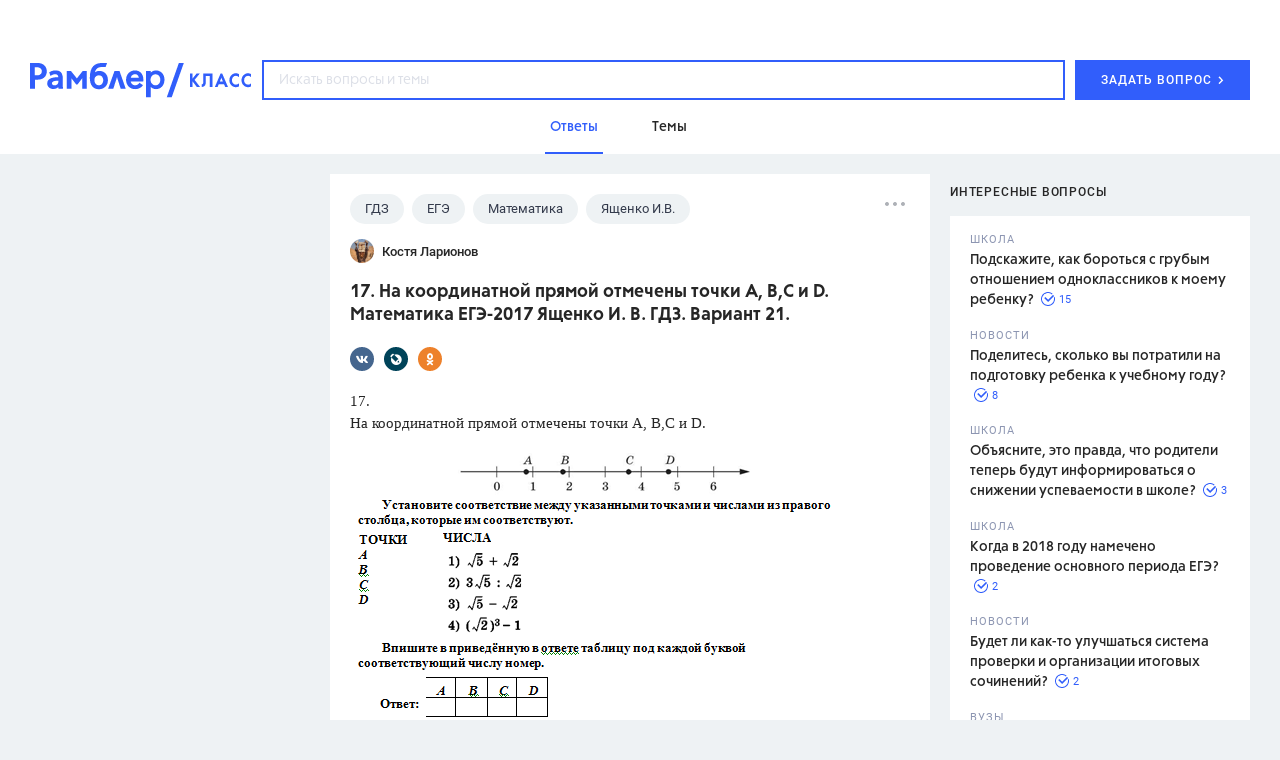

--- FILE ---
content_type: application/javascript; charset=utf-8
request_url: https://ssp01.rambler.ru/context.jsp?pad_id=434637240&block_id=434638924&screenw=1280&screenh=720&winw=1280&winh=720&rq=0&rq_type=0&rq_sess=106B635A4022A862971BF95FE6F4F6F6&fpruid=pA8AAENKs1fQy97mAWbD7AA%3D&adtech_uid=b13243fb-5be2-4d6b-9079-322f3bce4b9c&adtech_uid_scope=rambler.ru&jparams=%7B%22p1%22%3A%22bvnqh%22%2C%22p2%22%3A%22emiu%22%2C%22pct%22%3A%22a%22%2C%22node%22%3A%22fullscreen%22%2C%22ssp%22%3A%22ssp%22%2C%22puid6%22%3A%22RKLASS_TOPICS%22%2C%22puid18%22%3A%22RKLASS_TOPICS_ANSWERS%22%2C%22puid42%22%3A%2210%22%2C%22pli%22%3A%22a%22%2C%22plp%22%3A%22a%22%2C%22pop%22%3A%22a%22%7D&top=4317&left=0&secure=1&vcapirs=38_56_78&fpParams=%7B%22f%22%3A%7B%22p%22%3A2231318396%2C%22c%22%3Anull%2C%22i%22%3A283944215%2C%22v%22%3A%22Google%20Inc.%22%2C%22r%22%3A%22Google%20SwiftShader%22%2C%22w%22%3A3368131880%7D%2C%22s%22%3A%7B%22w%22%3A1280%2C%22h%22%3A720%2C%22a%22%3A1280%2C%22b%22%3A720%2C%22p%22%3A1%2C%22c%22%3A24%7D%2C%22o%22%3A%7B%22t%22%3A0%2C%22u%22%3A%22en-US%40posix%22%7D%7D&callback=Begun_Autocontext_saveFeed3&url=https%3A%2F%2Fclass.rambler.ru%2Ftemy-gdz%2F17-na-koordinatnoy-pryamoy-otmecheny-tochki-a-v-s-i-d-matematika-ege-2017-yaschenko-i-v-gdz-variant-21-46759.htm
body_size: 2618
content:
Begun_Autocontext_saveFeed3({"banners":{"autocontext":[],"graph":[],"hypercontext":[]},"blocks":[{"id":434638924,"options":{"banned_referers":"","json":{"adfox":{"p1":"bvnqh","p2":"emiu","pct":"a"},"node":"fullscreen","p1":"bvnqh","p2":"emiu","pct":"a","pli":"a","plp":"a","pop":"a","puid18":"RKLASS_TOPICS_ANSWERS","puid42":"10","puid6":"RKLASS_TOPICS","ssp":"ssp"},"view_type":"Fullscreen,Fake,Version_Desktop","visual":{},"wl":"rambler"}}],"cookies":{"uuid":"00000000-6967-e611-652f-38fa0873dd01"},"debug":{},"links":[{"type":"img","url":"F88gXCpZLRmTgQi07ysUBzI9sRXvpadJeTuBdIp9JikqghFanw18ldU3gPWOCBPoOa1T4hpKK0*sjaNyZPkFJt3itqaDrefdgn-W7nF9K9nu8fvRqiHyna*fMeKZpDzZAgAAALrcvAoAAAAA"},{"type":"img","url":"FGK8tC-5zUqdv91cD6mJdENjp6UfdF269HipjcHP-zdUkBf6T7PzxH-q*wUe0b3MEtjiFUEU8pp7Ax1tYvsivgMMD3Ve0hJd-AhLpiX903tECOyqt7KHuGXqQL2oONt2nwE9l916lduOoscxV8xhOwIAAAC63LwKAAAAAA"},{"type":"img","url":"O5cqV97Y3JoKd9AtSyZ4ITr*QMiS9Drr28YhG2bRWmgTHu2g1LwZQjnTsxBysjy-DzMlcnZEGcB8m3kwhShi8mSOnHcF-iDf1tkxuFk3VJUCAAAAuty8CgAAAAA"},{"type":"img","url":"DxxlWeDNsXzPLTfa5XJVj1caN4onz4t8zTwNMscD6ieq-fqRuLIRgaLaP3PA4YkGnxL8PZW8*bvcsFVLaWf0uszWpoOoYPChBS1TuYULLnQeSC5k3D*LFME2f5PU--KRNyz0r2JLUispnEJ91dDAhwIAAAC63LwKAAAAAA"},{"type":"img","url":"bVf*FU363FtjBC-BKgtcIcaiLgn69DVZnvsRPAuHbU*gSCGs2a1mLsTnb0UatNNtY4vYwCOM5nMA-XLYQpgxJ-l1IqjwOpbMC*rabXq0Li3hoAm1EeZjpciolZp-ksMMAgAAALrcvAoAAAAA"},{"type":"img","url":"B1WuZn03M6XobDApH4pyeDCbYujDZ2MVsgb3aF*x5LKVN5gXGpEDhfWjBg7b43p8Ma5*x1xDGKLz6JnfKUG6Sa0HChseCJ0cxfUz1MdaxFcjRn56A48QnVGS982qxOQanDCBGM-AV8AlsCXOyoVOOQIAAAC63LwKAAAAAA"},{"type":"img","url":"*ozQhHW4emHKUmLwVRqrLXTxrSHGkCJIlvKFMbQH2O82z*2nGKTaCrCYOON2W*EZeJntpC0StCD81*5O7njy5B-eSNzYQoYuNSfJu2z6QwcljHn0808KlBJso0z9tCKvCHCW4D6fvKTx0jDQv5VZfJxCQyLVSPXLHLq4bUUKffFhEy-1ayONrcNMTKjqEDqPChva0D0P*93oMmQgn3SVUwIAAAC63LwKAAAAAA"},{"type":"img","url":"*OQsOsUiWXO5E1dymE38thCOX5-7f3y8GkQBvGJi59Ostf010yxxImGeuAwztFTTXIdtt2yaLvN39orqNm4CV8E-*57kv97PU6XB1Jji8wKi-ezfN8gTk*xy0fCf4vf7ht-LTzhnqbUOsX6XnLpQNTZdk0ZZvIg0bD1ttVOq2EACAAAAuty8CgAAAAA"},{"type":"img","url":"8FjHqj69YiGYz6axkHDGnSDx3pFZ5VrA1wg*qYTNw56VYx7qEi0X3WJLw1CFiL6-a6BrOX2tGdYmtvnGf4sMTWy5-uYFuXOb05zxiHxspsOMt-X1kqIX5QPC3FgCMN3fGvVVnkn4nnyiGvidfn4lLAIAAAC63LwKAAAAAA"},{"type":"img","url":"fkMqNsV3UcrwZFBM662tWVZmeEAU9HbhVvqmi9jgOTN22UF8BjY2*ibdVoWwFoBwaN*5npP5DWIkVj4Lt-fsf41QPMRU5a2whO35G89Q3D4Y316b7mmCWdj3IQmpistScYjxAqEe4qIbXeYFWa7FIH1uOfVPIkp7u3SUyOVt-Myakz5wlX1uw4v7lHocXp8WAgAAALrcvAoAAAAA"},{"type":"img","url":"WZa1KoTbYOh*[base64]"},{"type":"img","url":"PMMxL4VehTgARZAHtir4ZWcTZdIAhdFpp4aMv4fXb6F9gD2wfsweyHrscOF6uth3hB2-9WLxzQExrAW0LIJw4PaQp2aV78b5AilmxwuYjXVP*vhBzq5Zn4iR87dAzX25NZ3tzKahVOzBfVgkG6oKKtzdgOLlMVI83zDhsJZSRLYCAAAAuty8CgAAAAA"},{"type":"img","url":"QB4u0yVyR3taNjad*fRCAyITfhCSeb5W54tSPmZjswFqAPyt85m4JHlfjGndCc*BKbj2f*jMWyl4SLHIiOuLuBS0AXUKhPADyjRw3eeOZesXrY1YRXpwHpoCfV569oynL1mEgUkg77k1zWsarubVc6Ry9r8UyUSJAg3cUjpPZDsCAAAAuty8CgAAAAA"},{"type":"img","url":"bTkn9wAVfW3iNJxGKA9yzgna8*2Tg-jBPILm3YKgP6Bet9VAyCwZHE69HQeXiFhQcsQ3YtirlIM2jKYLIXtvcL222zQGbE4iV8PknR7TKgeEFDFgRyP-WFBgVYQHvijzAgAAALrcvAoAAAAA"},{"type":"img","url":"prWlr5wK5NqvS7SGR0evTdiXeLZQK6oNEqxIQ887WxUhzJb-ELiuN8RmiKqZRBU9ouku8jQvlB9OPHwiOl*BJGo6VYDTAzpdBnkd-CxhlThDqEEWP9dqeVNGxEfAON2jI6AhZuKUdXpkaLTp68sMTXtIPWSjRcQPF1MPFBiHkfvWZgy6s1LDQm7uW0RtcivkbiUxsxue32i4yhzOdqCyOTFBpYQla50TbgiaH5rIpsECAAAAuty8CgAAAAA"},{"type":"img","url":"Pi86FLlYsruLAFFC65raFxkB--ibwja4G4p1jWDT64enzAy6oUE5o5A6UcynNhatcPLVLX4q5x6ewxnzVZC25dpapdLWUOetEGHCpmGZ1n0VggwAybt9MiAXyFJlHn3vntuweIwXyoWpfXJbslzf6gIAAAC63LwKAAAAAA"},{"type":"img","url":"F1q35n14HECRdrj3ok5GIu5hj*9BJ1XfqU03tbqlX*rtbTuQ-RaCkBIDzQJxiECpyyZlF4ZhqPKoUrw2tX0UBbEAjscF1-uxzkTKISEnoa9xCZtSavS5H6Kck9kfcxbUAgAAALrcvAoAAAAA"}],"params":{"impression_id":"1768416789133-GnuAjoRi","is_mobile":0,"marks":{"misc":2311},"priority":0,"thumbs":0,"thumbs_src":""}})

--- FILE ---
content_type: application/javascript; charset=utf-8
request_url: https://ssp01.rambler.ru/context.jsp?pad_id=434637240&block_id=434637676&screenw=1280&screenh=720&winw=1280&winh=720&rq=0&rq_type=0&rq_sess=106B635A4022A862971BF95FE6F4F6F6&fpruid=pA8AAENKs1fQy97mAWbD7AA%3D&adtech_uid=b13243fb-5be2-4d6b-9079-322f3bce4b9c&adtech_uid_scope=rambler.ru&jparams=%7B%22p1%22%3A%22bvnpy%22%2C%22p2%22%3A%22emhk%22%2C%22pct%22%3A%22a%22%2C%22node%22%3A%22ban_240x400%22%2C%22ssp%22%3A%22ssp%22%2C%22puid6%22%3A%22RKLASS_TOPICS%22%2C%22puid18%22%3A%22RKLASS_TOPICS_ANSWERS%22%2C%22puid42%22%3A%2210%22%2C%22pli%22%3A%22a%22%2C%22plp%22%3A%22a%22%2C%22pop%22%3A%22a%22%7D&top=174&left=950&secure=1&vcapirs=38_56_78&fpParams=%7B%22f%22%3A%7B%22p%22%3A2231318396%2C%22c%22%3Anull%2C%22i%22%3A283944215%2C%22v%22%3A%22Google%20Inc.%22%2C%22r%22%3A%22Google%20SwiftShader%22%2C%22w%22%3A3368131880%7D%2C%22s%22%3A%7B%22w%22%3A1280%2C%22h%22%3A720%2C%22a%22%3A1280%2C%22b%22%3A720%2C%22p%22%3A1%2C%22c%22%3A24%7D%2C%22o%22%3A%7B%22t%22%3A0%2C%22u%22%3A%22en-US%40posix%22%7D%7D&callback=Begun_Autocontext_saveFeed1&url=https%3A%2F%2Fclass.rambler.ru%2Ftemy-gdz%2F17-na-koordinatnoy-pryamoy-otmecheny-tochki-a-v-s-i-d-matematika-ege-2017-yaschenko-i-v-gdz-variant-21-46759.htm
body_size: 7120
content:
Begun_Autocontext_saveFeed1({"banners":{"autocontext":[],"graph":[{"banner_id":579481331,"block_id":434637676,"cards_mode":"Url","condition_id":579481355,"constraints":"","cpm":3.0,"domain":"yandex.ramblermedia.com","frontend_params":null,"height":"1px","kwtype":4194304,"max_cpm":3.0,"mime":"application/x-shared-scripts","price":3.0,"priority":0,"source":"//img02.ad-tech.ru/file.jsp?url=OVL65tCP4L5mu*fxLqahJmHaB7BP40aFth2L7M*6oHwkxNpjyxh8vQHMrwUKMf5m389EAFDqE7U4B*3T8*Zg8CpFsgVlzG7-xG3c*LR74Aa45THv0XHivX9WqSQ8yW09JlMhPVyvsJrpCckFYOR5osJaamiklYa5C3zaCryyK7jZkzZZlSc9i3OEDlTvkum2USl8FBHI*[base64]*Lrk0qd9*KqCxX3DiJ0fbABhJLb3zfNQpijGDr5gAkVXwuAMH0Ut-O8g5j1VCDAv-upidvQPQkhGiLFLElitxc5VNMYbeELPy3F7nNnIGTIZ02azu4bwmlcF*2UjihCbYDFI5rGreXL2uCyn0SQW8fQ09L5nxbIc2OTQuCxYV86peWt2xw8zUMfrlHvQ10x2RE1ZjrCxbiKfkO9NEsCLL96lVHUzBVq48OwDglnv8xVJ84m3b908x0NLfgn76mE9UJG*G3Gh*[base64]*vPxJ8CF*M6tYXcSTc9EF3OadDD3tDwBf7ZAtogMHw2kiwMhnv-WGxIsFQXMKCJfwBLxfO7DI2YQKQ7vNC8hU5NCgTpsmRbtSDV1LURWfB0nCwwCb2R0Oxe8eXe*[base64]*wEK4W5RfwLe8HiB3ggT4Uf2k8t0HGAnfRA0vVB7xOj-GgOX1i2bLkO2HtawRRGRoJEWtDyR1zJQ**jiIkahibIB5SHoT-H1ATFes1wUqrfVEpKm85boOwcvFI2PUAWXzOtPHlGP5OOQW0NuyQY-JPTKLdyA4gRm5rQ1XkkBR*HDD38KQ-EIa0rO4ucdwfARrc9d*qD8QV7nsbkd2VudH6y83Ic4KPXFR23adyu-0nQ9sVCl8II82nodRI6RkSc1WNayho5sFjPvd16ovlDKit1hthEX6tt0-vt63ErEcnmDi*G9H0p9gLRTt7S5TitUCzFB-CTJ6Rk-PMjfrZzzhJR6evfLJhoWlsu11OFK0qFL6L*kbqrd32KeRDdcyu1GQxMGDZ9knrmTTN3gY0CG8Lz0OEHRqDGSzy*GMobM1mYhiEpE1NUpKDKHvLNC7BMXdG7Bjsyc8gH1scEISkYpPzmtIgjJj2kCAAAAuty8CgAAAAA&eurl%5B%5D=BnkJxCR6GvRtS*U-GTMj4XqkLuhHbx4H31uyWlwiNE6HcZpcxFiKnu9YW*rF4FoLyqjqeTx3Swu6pYiYyaXUMQIAAAC63LwKAAAAAA","thematics":"","url":"//click01.ssp.rambler.ru/click.jsp?url=5f-MGz4eNROWiroEuCIsPXzg9suEJZTAmFfF3KQeSRnAJCRACj7T9MN6MqrbMy5REILezVfOm9Cs40TfCkNq*rmCwJ-7CVtTu69*klLgJyQRCh3hDju92eeU9UlWTxsUNv1ZzOcyP4*tciO0cD8oH8UbwNAf14ep5Hgat55qnspWvUf8y-THFyWtxN7o4RB2h2kjTAlAoepDonYrEOxzL*RAF*aZKFxtrImY*YJdG1Wfr3S16Ws2i07oUYgZS2GgJlskMdcmH0S1ed*[base64]*AsVjIx0Nftk0y3IDVw450CO-lPac011A3R3MHqEMHNLn-SLm15VVUn9Yr7S559V2TVGgaF9gQrTX4WW2ZUuy2e6RE7XKs8K8u5J6ZvmMKHhZErBcGTgB2ElcO7qbeZ-5fZaUTZ-Grd6UAoGZNrJlCdkr0h8jT6tgo9GSVjDJih4*oDlVDWyTZxL7L-EHTqIh8QTh-sfODLtpfrs7jhyDTwoxWYfps0EYPgzA04tx4nQJysmKqim2Zav-IMc053W7XXkeiAKH7ddUrmIzecpTX0*eIvkVAFTHPqSEEkPD*zGeFqollzZ3zDMEzqQEegvtJGtvYUHBM46wnrGbnrVNduU2MqqSIzJ*q5xTaQ1fcb1IKDxSVLzh9oGuh1b6dXyQi1mxAF6fH*tso*[base64]*touKIKJjaUFNLKjg*4vT9Mr*JOPTezG6ck7hKpyB0Y0qKiZS-hJ*MvDNg52bHYs5T4gpc8Oczg71LttYqL3o1AngQp3y8DmyZftjM9odxxvyvx8xnH0TnBwAlYM5xGQBFoiq*mzd1OQasa2Ib2S8pReDEB3FbJtHORW0qvxxQgWQgHtJmh9uV*-GS3DbR*AA3BPbAmHzkx6SENuvS1aOfANucic6pZNMeDcwwRnOhPEMxD6ADqONbnAzHqFtz4B5w-tjJeVZqK1umcRTUAgAAALrcvAoAAAAA&eurl%5B%5D=*ZdMrpOboCLTukxOvw66GvOwBUDWLmUrCmVialbUu5cLOX8pSUmig6yGl8khZJ1OgcOKF0j3QJQituUTVK*K3AIAAAC63LwKAAAAAA","user_id":429804626,"view_type":"Fake,Graph300x600,Version_Desktop","viewability":[{"percent":0.5,"time":1000,"url":"//img02.ad-tech.ru/file.jsp?url=gX6Ljwt3pCV1nqIr2E5KJesG*9TSIC6OnJDz*-x8tWlcqPjHqNTbdgVe4gW4090jKjauyxEtDk-5IVXSuTX*MGyRf1U6dQtIQBhmQfXsQmxWgsYcmElDAP0ljXyGcrlWjL3PjSoCnP0N*U*Ftl4rcSyjhA6l8*Ux64mP6agJHRWXWt8HbVnjT6dBaHRMfWhMYAdckjCgjXAkQKq1KI1SxTQVTS1NYJSAcEVETyIufC9FGK10mBdeKcQ1ee4PL6EE6BGnRA5KJw90hhgE5c8aC*pEyjgEMBGcZAdIFUfNWSsR0kAp3Gg5bcM20s-sWFP-rUfvz6eK0-TVMvRb-iAlZBT-L6SEwUFLvgb6F85FAGohqDgrxSAaEHR*JxQT7jiSVksikjgWNGfKEa1G60WiZexzlBm3maIz38cII869YkLfCcJ2emeK3XHtRZDrOdfBE-eTPokcfoxXIwPU**Sfvi-uNhfi0W6n7-0bfWF1CtV9YN5GHPBUALmeO0j5GuTIgPLfKLlCkxAj6vb8nzdK5c4nJsrqRf2atJsuk-GhdoD5lTjbxmlLpyyu6oTHlgsVec*COnKlaKSriONDLkfe8Op8*gpQlM96mTqRX0hoX5rdW2pDOeijCHf-tbfJqdpi6Qc99en24cVrAQnE3jz*aMpfhMWhCq7pWLlK7e5-bZ0nqS3iXMFhbYFgoYW9bWRD5wUZ8KoeoMiop28-PP4BLBcpudNlezcS6wd6jX*LhOgEXSmVOnURGHs0CRBfFeyLOrEHTqMaCoLTDKA2coTnEAx7FR-d1I2zmaoSh7CAIGdO-ittqkiBuWJ3yI0b-lCP6iOYQb*8gvSujEEFDlqt2wVfbcirfvq7PqrIraSNnAPsfjKxqYTb*9k6wBY0jEFyqXMo67n2Q*JkkEXzIZ*8pWdp*K87pVjBRBHJ6zShXwvnBnTHg7WxSC*eFdI-ebtp52s85TCkO16odTY**MqapJIFM-Oa6SbuoAqDfLcy6YZl3dTScCBJU-CkFMJNmFeRPR2sNJy2vRy6ZM94eXcuz*qKl*[base64]*R75arx1l5*-xYI0M3V5pdl0Jdx*F-1hdbvHKfBfkh2JfRlWvFI*qpnzI1vM5IS-dqyqWz71LJ-CWqljKQE4TUUr1kvGyOYCbTek5f92G-b3vGrKd2*TvzWOAqihP9MAzWA0f8eC-TovjOaKERcfwDdpmzn5IzmssFvzxQlbu1Lb-VCz3Quyo8loa5AgwVzrLfPZvYUVYb3*42SVuHaDkAZzMIikSE0qCznCSRtNS5tniVtbGKJgkVvTi44BA7MB5GMzv-QjG1s8tWpHV6HWDZIDtc9lbixI8cTedo7K-30WMBza3M*ujYlffrfFACAAAAuty8CgAAAAA&eurl%5B%5D=P2Coj0uhot5n0rmd*E*xVqvh6Z*zXpHKYEXlrN1FOwaimrLQRSCiLvWzPP26BnpHbFBKpYcFpamYusj3VqB4eAIAAAC63LwKAAAAAA"}],"width":"1px","words":"{codes tag 427721357}"}],"hypercontext":[]},"blocks":[{"id":434637676,"options":{"banned_referers":"","json":{"adfox":{"p1":"bvnpy","p2":"emhk","pct":"a"},"node":"ban_240x400","p1":"bvnpy","p2":"emhk","pct":"a","pli":"a","plp":"a","pop":"a","puid18":"RKLASS_TOPICS_ANSWERS","puid42":"10","puid6":"RKLASS_TOPICS","ssp":"ssp"},"view_type":"Graph240x400,Graph300x250,Fake,ResponsiveBanner,Graph300x600,Version_Desktop,Place_ATF,Graph300x500,TGB","visual":{},"wl":"rambler"}}],"cookies":{"uuid":"00000000-6967-e611-652f-38fa0873dd01"},"debug":{},"links":[{"type":"img","url":"nWmArefeccMefzVkp20Levb1EBZp515sgcDnPufTn9VjA*5BAY9zeaTRT9c5vgEWrMnjQnbva528IqlTD-SHOCbY*8K02DzPKiIe7nIB1hxP87*tTJ7ulv34sdKFuXJgAgAAALrcvAoAAAAA"},{"type":"img","url":"*g95Td*6bjVxrRAlH1LyFwmbNNxXzhXl1jHnRQsuOCpHi02hVT8jXtZEiFPmUZrvogyyozqfbRzigOllZMw7o-*xZYtGlsYN0uV-pmo*iso1oUCB2i6a5g1V2oDIOO0GVtwiwwOyBlX3oMK2e334Eyrmm0HlleNYm5lMJY-M8rICAAAAuty8CgAAAAA"},{"type":"img","url":"sJe122tcJtIFMi*pjNQCFnOMTkldU1r*MDQwUcORL99wUsSxrqrcwwnKjieB*lxS0qDoDmct8NfeQwCPzEOIsZgZeTk1jQlifnwaWqChLoYwPM2JB6ihuVDpWacI3xosAgAAALrcvAoAAAAA"},{"type":"img","url":"dMfXvnLrbTTSPOu5NuQpNRymLY6in*78K6FoK2X3qSd5vhvakkXEZ4znPGDuFyzcboHi9NQunl4AAKVDPfWkRvnyVCuaNZ5InrIT7oBk4wlzP9xjoHvJHTdv9Xc9EwfFtCQHvsOvKVUwxnrIznl-Qw62bwyuFOZT3a39T70-LrYCAAAAuty8CgAAAAA"},{"type":"img","url":"EuB8si8PnET8vo0eEoM7YL6LEzSf8*NFqxbMY20x6e5nRTPC2eBJtkVu8lJoAhheGmt3YVhZPaXd5cU3NyNkUUO4Z7xoFbES8qaVdCD-kYubPhXTue1h87NJ66O3NUBx34JeekiHJbjh6TAxNHPcSnbCXUOD09y3OOlB4AVih3WQXPfffNJ5kZx7sKEj5NTYAgAAALrcvAoAAAAA"},{"type":"img","url":"[base64]*Q-4jvkZhTxWvtngIDa64GLJbaU8jUVmCbUxy0jxI8YnvsOGw2yBFhjcDhFiDdSrRsmulLVVXCscE8Q6tA815S05R0z0CAAAAuty8CgAAAAA"},{"type":"img","url":"EYi5GG4FnME8keYZE896yGyfGXZ0Ns23SNLWCq56bFLlSQRWXZzKx-0aFb7GM8JfK3T5scwjFyXDoIJ31dKu9dkGxFKROfbLQyZfTl2Ai8jPc*Gj31GA4TQDvSg-uEyHN9fyFCUG93FSWwaPjA68OwIAAAC63LwKAAAAAA"},{"type":"img","url":"Orsx0ANEhQwWZ0JrVOmrz*zaC4gyReYIBmu-EhykPYs-z3HHJBkrpDuJUi2Lfd-iJHawBgwo2SfdXH40GnHEXJrOxky55nxp-gLylWMcKLgG9tpcVeH1J7QS7Rfy03r9KlUrqLmXvV3le4i7wURTtn4oAsRNQZ4duq2l3z4OEKYCAAAAuty8CgAAAAA"},{"type":"img","url":"VQFEWLeEcUpb9rLbXKAZw1GkVHoNrq56mCR5ihIfnbdWU6n9VlDl64isdTpkytuAJAWji2X3N4HEcaRUw39tfF43GLW6I*tu57xgWZ7hj87*3PD1lyo-phd65inghEf4q-sMq2osZrdtz5QLndFA7W8SY*JxlfoMC4kGKWlph7jiZ1AeRsiZlVwZITFYgxfvCrqJO6fm4wGKckClyFb9zwIAAAC63LwKAAAAAA"},{"type":"img","url":"fmMNUB6R3TpR7U570w4W9zebVBTTBNp9xDJJqD12m0fQK35XWKQoWBc2KWq8Cp8q3Vun8FVrYtC87C3YXMJZD0xR9JUM72Ou5qm3v3Yrn66HgFPisoqLfWL2jdJ42InzkbMSdmuW*jhaB0HXQffC3gIAAAC63LwKAAAAAA"},{"type":"img","url":"bIykI4GMkmN*bK*VjIQDP9d5p*eq9SVxrNyCcQhS4xIX7JzHUA-QQ4OF6azbRWAxK-PTm4b*OhK6VxaMncxojB1liXRSc-ZQerD7ajPvgjtrq6WmDsAIDsRm4zRJ-IbEAgAAALrcvAoAAAAA"},{"type":"img","url":"[base64]**BrdtXHaPEZQwrQnlz51mbNi9CgCAAAAuty8CgAAAAA"},{"type":"img","url":"HmFJ2z-U0oorr3mWKzovMQUrhSB4PjfmHxfnRQXN-JpzTUfSIipKtE*uXUrkf3sG0pOVYFSojZyqH60JBQUS9dCSP3vW6ggZnr*x8Q23KN7k1Psoy7rCh-h9GsZGcRYV4WQOBBi*PXEjPFWnTX3QsgIAAAC63LwKAAAAAA"},{"type":"img","url":"3DZc1z6HJ957x0Jdelf22dXrMOSkk3Icsy7WoNvv6YFG8Rd6i8wJaM2p023BU21iyM-9FqCMlPpa7Rc1nd4ECq*05*KhMIx*Xfbu4F-AcY*DsHdUOlg*RW*sSXtz5bqokfaQJBdBlfmGKdJCw36DYhU1GnUi23MrL5bOC4VWw5kCAAAAuty8CgAAAAA"},{"type":"img","url":"-5G62e8U2plspSj9F32P9MXfe10Qw2QrnfbUZ7AnbR0B6oRyJRyrVg0LcwdSkzLjS3-XoOx8b4msOQ2FkNftPck5Qo4ceq0iUmyku8-p1DN9mnyeP-KzeCId6W-X03MuLoJHA10NzH0zx29fT*ZvaQIAAAC63LwKAAAAAA"},{"type":"img","url":"8TuZnM5Sp1TZa2e3dzP-MNm4XXChBUsL0zHc29Vl3KkXlEX-8kv93Xbt6-UuG5YeUPXXHJnWF2NgrGFw-W9Fvr0sdpGBLnFTNtBK1QjaYlBjGr6vqPtOui30DMwPYs7dAgAAALrcvAoAAAAA"},{"type":"img","url":"9*kP5vl3n8iQfj4yiCZfxWHbIDQSFGw2lzi0VgJrQ4MCLyadcVWaavnT*7D3eqZYRODY3vHVxxhjXlP4uAqPpP3kD0FLnVKLNK2gyVZJvIMCAAAAuty8CgAAAAA"}],"params":{"impression_id":"1768416789131-BffsBDxi","is_mobile":0,"marks":{"misc":2305},"priority":1,"thumbs":0,"thumbs_src":""}})

--- FILE ---
content_type: application/javascript; charset=utf-8
request_url: https://ssp01.rambler.ru/context.jsp?pad_id=434637240&block_id=434637476&screenw=1280&screenh=720&winw=1280&winh=720&rq=0&rq_type=0&rq_sess=106B635A4022A862971BF95FE6F4F6F6&fpruid=pA8AAENKs1fQy97mAWbD7AA%3D&adtech_uid=b13243fb-5be2-4d6b-9079-322f3bce4b9c&adtech_uid_scope=rambler.ru&jparams=%7B%22p1%22%3A%22bvkuo%22%2C%22p2%22%3A%22y%22%2C%22pct%22%3A%22a%22%2C%22node%22%3A%22billboard%22%2C%22ssp%22%3A%22ssp%22%2C%22puid6%22%3A%22RKLASS_TOPICS%22%2C%22puid18%22%3A%22RKLASS_TOPICS_ANSWERS%22%2C%22puid42%22%3A%2210%22%2C%22pli%22%3A%22a%22%2C%22plp%22%3A%22a%22%2C%22pop%22%3A%22a%22%7D&top=0&left=0&secure=1&vcapirs=38_56_78&fpParams=%7B%22f%22%3A%7B%22p%22%3A2231318396%2C%22c%22%3Anull%2C%22i%22%3A283944215%2C%22v%22%3A%22Google%20Inc.%22%2C%22r%22%3A%22Google%20SwiftShader%22%2C%22w%22%3A3368131880%7D%2C%22s%22%3A%7B%22w%22%3A1280%2C%22h%22%3A720%2C%22a%22%3A1280%2C%22b%22%3A720%2C%22p%22%3A1%2C%22c%22%3A24%7D%2C%22o%22%3A%7B%22t%22%3A0%2C%22u%22%3A%22en-US%40posix%22%7D%7D&callback=Begun_Autocontext_saveFeed2&url=https%3A%2F%2Fclass.rambler.ru%2Ftemy-gdz%2F17-na-koordinatnoy-pryamoy-otmecheny-tochki-a-v-s-i-d-matematika-ege-2017-yaschenko-i-v-gdz-variant-21-46759.htm
body_size: 7086
content:
Begun_Autocontext_saveFeed2({"banners":{"autocontext":[],"graph":[{"banner_id":579454843,"block_id":434637476,"cards_mode":"Url","condition_id":579454853,"constraints":"","cpm":3.0,"domain":"yandex.ramblermedia.com","frontend_params":null,"height":"1px","kwtype":4194304,"max_cpm":3.0,"mime":"application/x-shared-scripts","price":3.0,"priority":0,"source":"//img02.ad-tech.ru/file.jsp?url=[base64]*03uTB96DtLd9-KiTziM*p-YFGzN2HgUnTeZR8*85PmE1kKT2xOKBdqsYGZAhV98bQZke-qyCx-uvsR3GEKZRb5EEGrgRa4WRsUhgiDPWyWfifHSqxIsMMJHw4uorDF3t5KByIU9sjpcdvU5Oemb8Sgb0gm1y3HSgEdTdm1eQJmmaYNmX-7blRxgMoPNUuK7GyY2WrGpQK*iCDsMl-PceN5YbTDz9q-ASalaAlvUxZjpAFoNIYbS9-GFEu-EN0I5Huy9Q51Ce0mZ4sIKLsFeWRMZ7yzZ0pcPStmv8NtezpTx2irdGCelryh7r2UbQ4DsuhfpnRpXqBKQQycr71HB-gfxB46BxlI8fa*50cRQzMkaaBlUHlDeTw5Milc3Ms7OMkN5lnhVlfadi8sf6iA88oVMixo-Ms67ETRxUtUvycLbZUYa*uy0K*duCz3eELt0kWlMPPI4YPB6ycKcWR6k5qQpCxYDnFIVxj*97ivJ-GLg2DIcA5GA1o-COLJbdi9Wl0NeYHwEfPSDcoDLUOks4LLgYdXn*PrpYDTNFfhgGs9E5uGDwb3sZKY5GGTAtWl5QTYC62HqPCvJDCdlDGmg-I22EdgvsGRDaA6N1UMV9ftkssqtggst5jvyoUEulCpZhesfDiAfrLsZLTe4Ucu6qEwAMUAZR*U9P0WS4EyF0MLqppIUmaZcsLBxufV2KFQ-AAKRu72BllbOf4lLfqeiOZMF9eN*sP2coeBdnSlj5PdlhjcBey5hEMfUrgHVwWc8p8mWkkaFv0nRQDmtnqkQpaC-0UnWZ-HxMDJthhAk0aapZLEm9WqgmobnJDCNEAYp5cryH406Y*Dko1Yxq01qGxMvv6EGx1BEVciez6wBuh0k1x*gZpW1CnhrWTMyeMNnycm9guHs6sFpkCpDzCuYHcowvQG01RNKUx2gx1dndt9Yy1hEU2Qrk9sDels9mDZHFwZ7aJvOmwswjmcPw5j5QUgZZvGTrBMSo*cysbvqr8UfYzB0h5leusPIKWBMgCur9IcACVSsnP17S1Zc*FPnLMrODQqswvOPiYTvz-kVFg3Kz8R9bkkQQwIYj7GX07FNP4aFiPR4WbJnHuaKbhPDGxcesLO8pbo7kb8sOyF-4ZOTCZjejQnar2dpNC2qplgIJ90DkelFn-nNUi61p9V8g6HwaiyO9T5sQeyJwuiw*x9a9QU6*Qw6GxAyyh5k4R9zDJAWrv349hpWrdUTBuAi854kwqg*eIESAptdQD3wnC9ndNGN-aX51r8*J5OmNhfFR0ewzlUaMHBEGNQRW*BCXkqWtJUWpXvrYzYIAqT-YF1Pi2L87-pxpPxLU9OappcuCtSrpgf4x55EWMfDwTUa3G*TdwMLvEG-OvYBGMUMpBUE0kGXt3kZ7eO9tmT4VMlOoeCV0bbSDbegZLC1TqJQdqgTCagDODvftdXGHS8Rqy50VJqiHpIDk44qzA1w3sRptheDlG4A7zqlDAHuYQfJRm8xD3ebbtKz0Qv*EFLLtHUfJi5chHu2TETiWBEYabIYwOp86r3J*FzoTrSDYvgqYpYSG4Gf-IS5x4oMIvV9Prz9IiZ*NxlHorAM0sWx2umgtno4QpMOy97gLxgmLqaxtXypEVoDxIaEZc69ghUzAXQbn9dYKDfGV6PSkqpK2ohmz8yD-8zojW1NVAC4DH9PHyfXxzKG7NVMd44CAAAAuty8CgAAAAA&eurl%5B%5D=ovFsRTHreQkyjR0Sox4R0WbIsStfkKdB2y6HE9R-6omlEqvUiVvX454jIwDEHe6XCFXz5bEiNKVDV9f4*OId6wIAAAC63LwKAAAAAA","thematics":"1","url":"//click01.ssp.rambler.ru/click.jsp?url=iP3euBUxbLbtoWAHWVl4*83SIwQjG2oH4gGgsReA6-jO1wXN*GAr7xGI20nO-FK58kirQ9PrNr5D5U-BkMKdAnVp6vaNN*sgKZ8r4dPxahvMH56Lgtn3pTgtl3B-mc7zRjEv7dFyq3W*hGozOhvS1euVFUJEbLz3ymcoSdbvNEZXFvlesINz7yX5Hdo0pPwE6OY4GZ4R*53nuP2Lj*ZnDEthxJjPv0qyaBzEKwGdthnqoiCvRrLE7ToDYex9wWm8i5sBBXvK5cHkxNwmscOHqpFFXR89mBLfupzhZE6EpTKHf6AVgrLz3AzBKDNrXljz0iWxekOVYgSoYFX7vm8hcDWjKpVTs0mPOz*HzPEp5XBLdlnrYGvGFd*YMnKUO3ZfdvcOtZO3*LVclidMCNGqjurBh5jyncKWXIYNXg-3XKktwNsClmxWHxWLmoyjo47yco5dfPo2dbKhuiaYjSby6DGaSAEalYEPDOzCesHb-5s*3bzF2TfPnmIIPSFyrgprfdzsXUa7Pit6a449JiubVr06oae3MicBVtMrm*OAID5gQqgJ*poxV46**jLVME6ZtoLRVC3HKPx-shLMNm6GgosYIoqEtyzOhQF2xkBXLBS41m78mfPWLnnn8XZoT7Xl3ttF4KdhpgNZ7IgUXdQJscLo2jBXNYKj-CHVaeeLyA1qnIomr92mVoG-qtMmaaBkAot7ri9c-*3WFk9fZEbL9pamUP5JjKKfHG6cpN98br-n98jozE8RUl-KVJvVyAlOZYg*nxW8ZXs1rPqrifNIq*sEk0ZzxfkrD5wPKTr-*nTW*Gz2esTeKJ0OzTtp-aagMANgPCPcqYYbfyVjcqJscUGvSOeyYBUmM8i1RfSEzx*I8kEYCA3J7UE0rpvN-on1zKKfvgR1Y5Vlg5VJoVBIzjwJxObS5F9sSpBYf1NyJBtE8uhT235jjg-7gKwANQpxAAZG*PI6O4-b7Jmdty7jJ-3lT0r8OQR5UYOXAJKk2tLE*P3dRCTvgMdWO1BsxQaobq4WP9pYMnhGBN6o00JriFOvBzGYq4Vsm6NDXxGPYk5nDhPdnuMxXnpdxs6qO1IYafLk-giJ*oCxIxXILIHapzueJgLEXX*OdxhnC1mINIWYlHRy0YDCoEyP--ezY0dbp4qCJWb*b*oy8JnORh9owtD6Yv1wa1SScgbvNWL5XP6ldpFOjCBCBHBc85oWpyUPU7opdup0*2WH2bUDL3t0H*[base64]*vi*UYWLvBrLX0m-zFeU0XEJJ5*i-VL7naDycgZ6zQ84gIAAAC63LwKAAAAAA&eurl%5B%5D=O6SfeC4F2T*FhrD2MCUWHOF*RkDNAOfF0bDc*nW4RnngWc5tBGOwaetiLi1ZI4c58F2JCXG33VzZUg1N8JeIewIAAAC63LwKAAAAAA","user_id":429804626,"view_type":"Fake,Graph970x250,Version_Desktop","viewability":[{"percent":0.5,"time":1000,"url":"//img02.ad-tech.ru/file.jsp?url=H-g07zb1x1Hzz64ZoWNhS0RQEDfHDFLp47YaA3lz2DItM-5B7YrUtczsklYaG8hTR1korhiVV0TiUnEP*0tKkOHpe2Bzx7*Umn5v4IrCyRhOSS7d8fPnP7swi6CC6hNSSCJc0t-T5MPxK10Y0iGNXC7FsucQiG7M*tkVcSON4myVxtZ70MtH3nH6Qm3OnihHb8uLZoDzN595i0icAg3PxzJHCJK3E*rn8AlHHZBeblLKvMrjk20Oqv9MQKawK1wN38iO4JE7H55s371MlWJ9M7L*Ut9QjAxPdr0XUuCyZ2ZqnQnlHx2w515MfO1pY-rCponiA7JPPEHdBfUVO*z*dsaH0Eb25R6T5Y9m3D7iIBchNmmyoin9aVFVjUOU*21LoJbAaQL6tzaUrIkXroiNvNDETmRYYzUnQ-CSBpIAjSo7Fb-3elDK5Cf0BXXkQuUKpYs1idIKyEPLk0usJGrSVvvpzFNMomqjfQ4UtMfq66u8gQL39cIEj*epu9QiDAAoWicRcrWUFXhIKGModueke-AkcvDsp-YiiBqQjNlyqQqgvuYX-aOZvMRlZDTJ3Iuyz3VyZnvxp561qiuGTUkL1nR*CBsGo-wuIwvoUJqTLj8dBnp8vHxaA*nAXh0k76w7m5fRgzfQISlma82RZNDIbJnfgFlbr8GTg6gkN*QUL69AedqFhivxQ*qa-3QFjvPNlVojK3DzKH15oL*xKMoeHT506nD8lbw7JPX39Ow0iYAhZkYQG1Efj4TkJJAimRusJKQaWTLh0rk3CwGve4ajzPorerQgHDfU6EnYMIn6fSJDKdN4ET-oOEDcBioKzHHMbt4lMhrHcYNoS2NA7cS5*73J1oBb61ZmYSxreTqgEz07SDaOiox2IVz5JyjqtDR4sWGsXXxijZHDjlayIA8LgT0Q7VYx*sdTuoEfTr6Iwslg4mRCTEMYKqGM6rizYKVj6*kGPvMS6vG3zebvOuVCjAsYMRJdk3caINgfzV*ckgLBZbc4a9m6PhvL7lLQdxfDZbJlwgsXB1sOH9XD97JxW*Oh3ky4yJU5SoX8b4qyVFx4pczVbZNIZOYzSXnUiYuJGVW-jTg7FVvihqPhorJxKOTRQEQzZmeC2ijJu7*4GddrAqeDCFOM9Nwz2XQpBwMLHAtOBavd5raP6tiwM7ou8A5YCsJuxl*46Nre672ZzDMIOsO-34Bn20xOYQUpmnP2TTirBSZafoOmLs4ct98jhkDFQH4Hkqj367H7IN4NHkn7qP-mKmXO4yzIdHxIOP4noP1i-2uTFG4lIzijG2vzn9u9BG2zLIjNDC8PCtAVs-PINWjgWYcRo3CrGovEnb0zCS-j4Zlxp29MG-9KK4CTeIY0WqwS9SBCrs*a2x8fWJqbjlp324zjyBFbRG-kwXH-AAwMjxKnbrfVZgdz1SQ80Mp7krEYVoRl3yIwZp9arkSIuOGj3CQgJ4pUy1HOKzDpuh8XR2WBTQPmBipLRSef0B9z27UtSIOFLbcgvu4U6tIJasVrJq-*Z9FYpx1j4EDp4FPgPNsbstV-9phxvkbd7BblqpvfEf5qE7B7y-Kd0I8CAAAAuty8CgAAAAA&eurl%5B%5D=Vy*eSYqDKTzOyGj-OgElkC52AZKMaLH9UlczTCNBN0YulUgx0o*8ts3Mj9Yj0IWWCy9jhOQRTT4xC77G6V52sAIAAAC63LwKAAAAAA"}],"width":"1px","words":"{codes tag 427721357}"}],"hypercontext":[]},"blocks":[{"id":434637476,"options":{"banned_referers":"","json":{"adfox":{"p1":"bvkuo","p2":"y","pct":"a"},"node":"billboard","p1":"bvkuo","p2":"y","pct":"a","pli":"a","plp":"a","pop":"a","puid18":"RKLASS_TOPICS_ANSWERS","puid42":"10","puid6":"RKLASS_TOPICS","ssp":"ssp"},"view_type":"Graph970x250_fix,Fake,Graph970x250,Graph970x300,Branding,Version_Desktop,Place_ATF,Graph970x100","visual":{},"wl":"rambler"}}],"cookies":{"uuid":"00000000-6967-e611-652f-38fa0873dd01"},"debug":{},"links":[{"type":"img","url":"a5SiMkdCW*7G2imSPaE-Qqnmlftm0OjnKh*-lcuPsLGTcH57XVK6MQWoD27NMmv*uDLA8boNx4KTCpdkNihU*-bpIIPjvsMA5ZB7OUNIaM-r7FtCQb8iGthxT6XiTHzTKc10IEK*5eG4KrXePhKBaQyTuCokC*Lu2CRZfR0*DZBbglCROs2TIdVUYfEQjUb9ES*r3qiqfK30pyAEoWCuERyVl3KsBs5W0lSUw7omKBYCAAAAuty8CgAAAAA"},{"type":"img","url":"y8KKbnqg2eUYhviPtJpc61-tuGFmMJR3kqcFnAiwM5U04zXbi9KVgfTWXmuJwRgOeGruQ5UW9r*a42nCAUhG6DE2cLdIm2zXP0s1hboZ4eopmwJcMdWwCzNrSG8NJnjirXtoLk*tszSWVyV57Bz7yAIAAAC63LwKAAAAAA"},{"type":"img","url":"Y9rn5pkJ*dTAs0jf6JY1habFmcmiu1VxD3q1Aegz6v8pxuWHmDTmvrTo6fZtPVktsrv-FmP0haXSMZu1H-k9oYrRRvWM8jHoFKVyBZub8jQsktDeN6Mh2RD7T8SKRJGP7liNLD5IUr8TNGhHAlcrvQIAAAC63LwKAAAAAA"},{"type":"img","url":"Um1W0umQ1d42if4GuhckTa8al-hy4Nw8eiiY9nNzSkFs5ow-Y8bGQEiSPeVx5vMiKOmf6iDVImAVVG7eU-6IEPWx*BUNIDxWge4q3nL-GbvzBPdrQuK6myafxjqMjSyNAgAAALrcvAoAAAAA"},{"type":"img","url":"Iq9uwWJtWijRCGsndYyEywPRAg6iy3eT76iBhe5VI6aj-YTqWM0ru5D7j0A34Q7DIfuXmXrmpcd6-RxMCknv9BdfBQFasfFuXFP3Q1iDXn676ohojLjzrsB2OKIQrI61AgAAALrcvAoAAAAA"},{"type":"img","url":"EKvDpzARKIzpbPUg4WaF1K1eXMu9wa-0fPZMbFac3*b8ZcMK6WmcbXz7WzXZwS3nLI0hl3zk06hezpDrVjnqfZ3KwBlmy1leZDiCeUuM1tYCAAAAuty8CgAAAAA"},{"type":"img","url":"fZsPtjkDjUZL848n2odhCH97ksRdmgvHGe8eJ66CUOhREbz6D*QXlBZouvtm2cIENa8KJR62IFK6ScLt4LBpjzV64MYHa7r46MqRuDvDCD8yo4x34UlttUJmBZ6T-aTTA7hyIrdEkHh*RFtQirnAHwIAAAC63LwKAAAAAA"},{"type":"img","url":"I3g4AeOVn8tY5NdQidhG2EUStVqXquZINysPUEaD*OZfpYgF4LoelkI6lVqyCfqSTlxYa3OoYWwhUq4ph82-gypOaCnxmvqMh5baZoVIgNkzSeUG6P7mMu2tGW9PLJ08aU*HBDDmPVSkyGeU004OhsHzYJgYD73E-e7uzJsJ0URIt*KtlTfL3NqCLuWb1EQ8OaxYzaDlGIj*cZbRYdIr8AIAAAC63LwKAAAAAA"},{"type":"img","url":"8-QHqnXm-f39JcoViaEoOpu2hH3nGGNxgA50mKYC4*5oFse-aGWePnYxquqFhXERP7xg2UPI3EVRkKq2uX8garZNuZ84RCGTTz2Xq7G**owoJfkrEscwOl3EHWUF37jEAgAAALrcvAoAAAAA"},{"type":"img","url":"VvHXfFgC2w*LGT1lPhnBI77IfvaB26penGjlBteLRGcU9AbZlvtCcZqn1tje-4QqdlgRxaJbDyMaDoa6ZETylp61jJgBerifhvHJqui5Wo7rAjsSxpS6gyPE3r*SpJ1A1yd3kwr8yTKlCjI5V6KU0veKNGY43-kYwI3QQVPTwzaAzbdfkPB7p*RpFv6EKfUgAgAAALrcvAoAAAAA"},{"type":"img","url":"y7t5i4klGmOPcb3uUf-nuGQAqtg8hp0j59Teonhz6g4xq*yOHdNGu9u9eDgIGhhIOylYiBlcJ6x5vDROP38Jal-wur*H87BZRTHf3v1ZP*ACv8Z8TJ6uKujVR0--Jb2adlTz7FMK9UjisHRbJnUC9AV1OhlQHdgE8zYi*Y7wnnACAAAAuty8CgAAAAA"},{"type":"img","url":"2ZpfeYGtLN5vp-2*ohhijbjWv5CMgPb*MY7bZvv1p8nsQ0eAhbgH*K34sg10BbCFEuBVaWxS4pEppglAkJNCRlIPJBFOLQWGPS5DjMIueAJtMDMxnTI8UO6da1CuElIsEdldg3AilTLgYxboz6elAnFHhLJrAtfH1--joM74bmACAAAAuty8CgAAAAA"},{"type":"img","url":"r7w1SPDmXquDILADHbrs2MfcAHVOmN8fS2fOffY0kY31dt6h8xJvh-Yv0X*xa-BrT1H3foY*mlZD*X0ues4Kq-cNm0AHUWAE3XM8h83rdlmZmlU6FqPI7Te79uh5ZVfuH5JgVpW2401Saac6*gcU6gIAAAC63LwKAAAAAA"},{"type":"img","url":"lNKpfOVMTDLJR7Fb5ZbxM1rE7DoILuHNtdTkwT3-AqyPVVTpZSXGCicE6MW9s8yIjUWUIPO-jxDMEEW8VfmhKrpmuvncMmNxKaGAKNiKzXvAWZUO3AxbtQeruoCgXzDyTjUZGvm*I55yO7OJNOVGSDJVeE4kAt7B1hab4IC889MZJw7qUKqTuupg3j5*ly3nVQt-fBRAzlSH5Kb8CQbQWL25oZ-ZehUoVyL2*UUkza-VLrwXIQBLzpFxu3eF5ESNV1pm9zujnYXMNFl4i*UOZDCyDJNhOsqlTo5rxO5lcK4CAAAAuty8CgAAAAA"},{"type":"img","url":"xBlaS96mN8RccyiIqdP8bBIqXViiOfr8VbdsSoAGRqfep1cbbLZK7O72HZPwpUw00eB5qYeHA3ZSkdwxS2wH8BrMsI9vZd9CSnYtbP3abHqHJqUb5LffLNumJNhmAHeyxzhCGC*smtIzTfnMPDstKAIAAAC63LwKAAAAAA"},{"type":"img","url":"dgDqru1EIv1t*iCfeCP*V9zzJf4zJcDVWRleZmqRIOC2Yp4gkDmibmV5zN81xQmVuf5-Lh808Jiy00JOlBI*FUZz8ZLzufXzp7Kl7Bgu*YVRCqkso1Kvbw2ZXJvxt8qVhUaiCMTCVzej19b9PS*AUVrXp0UK7ZHQ5fiIfZQHtZcCAAAAuty8CgAAAAA"},{"type":"img","url":"qFpR41jDTc8*kzCO06o*XLuvMfYX6SJ*t702xqpTIXa-rlrISWD3JKBsaYWcQW7Xm2Y7n3IgQRxVNl9D6hDwUg7KTo95G6z66Gzsj3KcZFC42JnrldR7aZpb5WaeJdHkAgAAALrcvAoAAAAA"}],"params":{"impression_id":"1768416789136-xQASmpLR","is_mobile":0,"marks":{"misc":2304},"priority":1,"thumbs":0,"thumbs_src":""}})